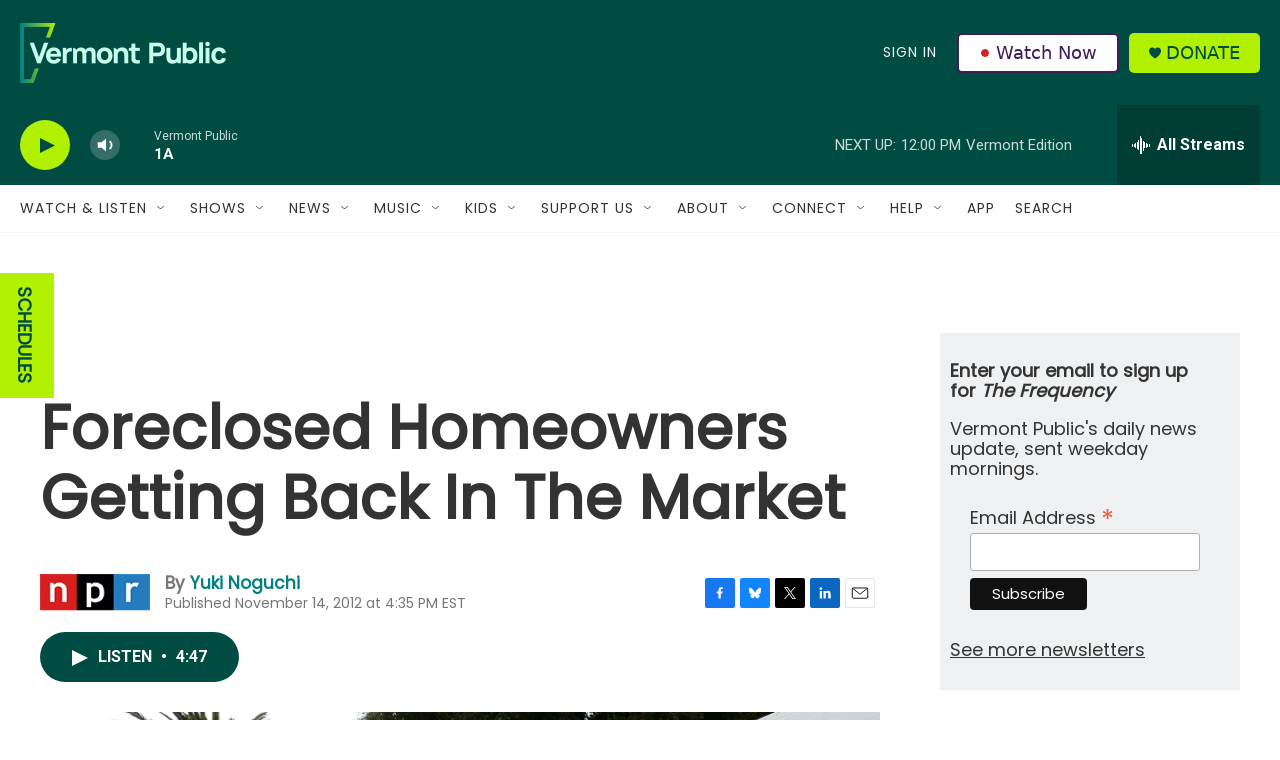

--- FILE ---
content_type: text/html; charset=utf-8
request_url: https://www.google.com/recaptcha/api2/aframe
body_size: 268
content:
<!DOCTYPE HTML><html><head><meta http-equiv="content-type" content="text/html; charset=UTF-8"></head><body><script nonce="N28gUKDWpnaLwALrJTMBSA">/** Anti-fraud and anti-abuse applications only. See google.com/recaptcha */ try{var clients={'sodar':'https://pagead2.googlesyndication.com/pagead/sodar?'};window.addEventListener("message",function(a){try{if(a.source===window.parent){var b=JSON.parse(a.data);var c=clients[b['id']];if(c){var d=document.createElement('img');d.src=c+b['params']+'&rc='+(localStorage.getItem("rc::a")?sessionStorage.getItem("rc::b"):"");window.document.body.appendChild(d);sessionStorage.setItem("rc::e",parseInt(sessionStorage.getItem("rc::e")||0)+1);localStorage.setItem("rc::h",'1769531104826');}}}catch(b){}});window.parent.postMessage("_grecaptcha_ready", "*");}catch(b){}</script></body></html>